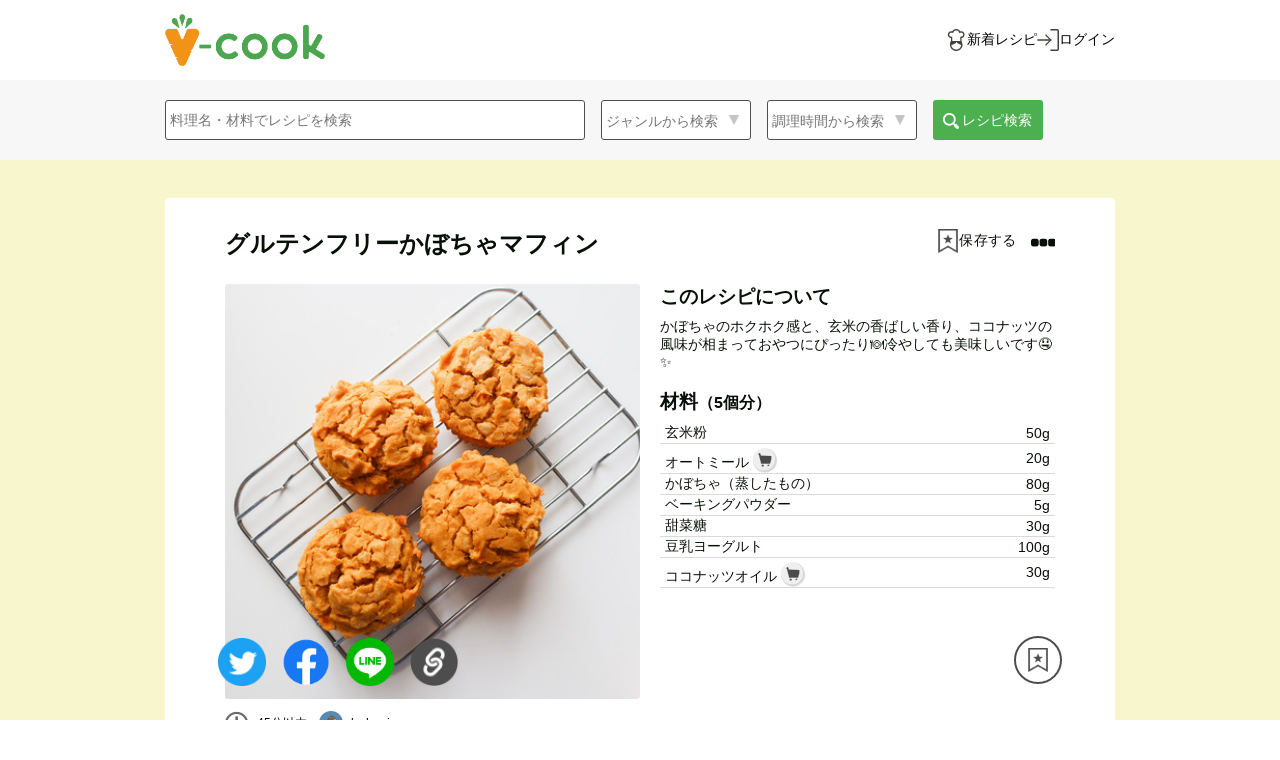

--- FILE ---
content_type: text/html; charset=utf-8
request_url: https://vcook.jp/recipes/3313
body_size: 48645
content:
<html>
  <head>
    <!-- Google Tag Manager -->
    <script>(function(w,d,s,l,i){w[l]=w[l]||[];w[l].push({'gtm.start':
    new Date().getTime(),event:'gtm.js'});var f=d.getElementsByTagName(s)[0],
    j=d.createElement(s),dl=l!='dataLayer'?'&l='+l:'';j.async=true;j.src=
    'https://www.googletagmanager.com/gtm.js?id='+i+dl;f.parentNode.insertBefore(j,f);
    })(window,document,'script','dataLayer','GTM-5H6ZNMC');</script>
    <!-- End Google Tag Manager -->
    <meta name="viewport" content="width=device-width,initial-scale=1,maximum-scale=1.0">
    <meta name="csrf-param" content="authenticity_token" />
<meta name="csrf-token" content="YHtyL121oDQh53Nbt32o-OkEKrGRKEdGMUf4SwNPMc-5uquP3duooUvH8PqI9yXmNZ5deP4M3t8Ljbj_TWllBg" />
    
    <title>グルテンフリーかぼちゃマフィン｜kwhr aiさんのヴィーガンレシピ</title>
<meta name="description" content="かぼちゃのホクホク感と、玄米の香ばしい香り、ココナッツの風味が相まっておやつにぴったり🍽冷やしても美味しいです🤤✨">
<meta name="keywords" content="ヴィーガン, レシピ">
<link rel="canonical" href="https://vcook.jp/recipes/3313">
<meta property="og:type" content="website">
<meta property="og:title" content="グルテンフリーかぼちゃマフィン｜kwhr aiさんのヴィーガンレシピ">
<meta property="og:description" content="かぼちゃのホクホク感と、玄米の香ばしい香り、ココナッツの風味が相まっておやつにぴったり🍽冷やしても美味しいです🤤✨">
<meta property="og:url" content="https://vcook.jp/recipes/3313">
<meta property="og:image" content="https://s3-vcook.s3.amazonaws.com/uploads/recipe/recipe_image/d3626b13-726f-4cbd-b837-798c8a8fd98a.JPG">
<meta property="og:image:width" content="1200">
<meta property="og:image:height" content="630">
<meta name="twitter:site" content="@npo_jvc">
<meta name="twitter:card" content="summary_large_image">
<meta property="fb:app_id" content="2629500773778062">
    <link rel="stylesheet" media="all" href="/assets/application-a8ae79cbae216e46460aad8e64184900af78b0f9eee80d5644ffde51ba426ddb.css" data-turbolinks-track="reload" />
    <script src="/assets/application-282a57956949ab4535dce97c68e426406750d74c2a9ce0285d1255231f42b2df.js" data-turbolinks-track="reload"></script>
    <link href="https://maxcdn.bootstrapcdn.com/font-awesome/4.7.0/css/font-awesome.min.css" rel="stylesheet">
    <link rel="stylesheet" href="https://cdnjs.cloudflare.com/ajax/libs/font-awesome/5.15.3/css/all.min.css" integrity="sha512-iBBXm8fW90+nuLcSKlbmrPcLa0OT92xO1BIsZ+ywDWZCvqsWgccV3gFoRBv0z+8dLJgyAHIhR35VZc2oM/gI1w==" crossorigin="anonymous" />
    <link rel="stylesheet" media="screen" href="/assets/fakeLoader-babbb1c471edb52c601bc6ce5a79c85284d8ba24449d400f7818c92fbdc5eaef.css" />
    <!--    jQuery-->
    <script src="https://cdnjs.cloudflare.com/ajax/libs/jqueryui-touch-punch/0.2.3/jquery.ui.touch-punch.min.js"></script>
    <!--    End jQuery-->
    <link href="https://cdnjs.cloudflare.com/ajax/libs/lightbox2/2.7.1/css/lightbox.css" rel="stylesheet">
    <script src="https://cdnjs.cloudflare.com/ajax/libs/lightbox2/2.7.1/js/lightbox.min.js" type="text/javascript"></script>
    <!-- drawer.css -->
    <link rel="stylesheet" href="https://cdnjs.cloudflare.com/ajax/libs/drawer/3.2.2/css/drawer.min.css">
    <!-- iScroll -->
    <script src="https://cdnjs.cloudflare.com/ajax/libs/iScroll/5.2.0/iscroll.min.js"></script>
    <!-- drawer.js -->
    <script src="https://cdnjs.cloudflare.com/ajax/libs/drawer/3.2.2/js/drawer.min.js"></script>
    <!--lazyload-->
    <script src="https://cdnjs.cloudflare.com/ajax/libs/lazysizes/5.2.2/lazysizes.min.js"></script>
    <!-- slick licenseも記述-->
    <link rel="stylesheet" type="text/css" href="//cdn.jsdelivr.net/npm/slick-carousel@1.8.1/slick/slick.css"/>
    <link rel="stylesheet" type="text/css" href="//cdn.jsdelivr.net/npm/slick-carousel@1.8.1/slick/slick-theme.css"/>
    <script src="/assets/slick.min-fe425d0c47d192aeac60f4360e742b7a9887b5a30bc8de40296340bda0e2d7c7.js"></script>
    <!-- 
         Copyright (c) 2013-2016
         Released under the MIT license
         https://github.com/kenwheeler/slick/blob/master/LICENSE
    -->
    <link rel="shortcut icon" type="image/x-icon" href="/favicon.ico" />

  </head>

  <body class="drawer drawer--right">
    <!-- Google Tag Manager (noscript) -->
    <noscript><iframe src="https://www.googletagmanager.com/ns.html?id=GTM-5H6ZNMC"
    height="0" width="0" style="display:none;visibility:hidden"></iframe></noscript>
    <!-- End Google Tag Manager (noscript) -->
    <div id="wrap">
      <!-- スライドメニュー -->
      <div class="overlay"></div>
      <header>
  <div class="header-upper1">
    <div class="header-inner1 main-header-upper flex justify-between items-center h-full">
      <div class="header-upper-left1">
        <a class="flex items-center h-full" href="/">
          <img alt="v-cookロゴ" src="/assets/V-cook_logo-63c1455238afa2058288f598960f26bfd7dffcdd3739477470e51d50b2efbe52.png" />
</a>      </div>
      <div class="header-upper-right1">
          <ul class="flex gap-x-28 under480-gap-x-8">
            <li>
              <a class="main-header-upper-link flex justify-between items-center gap-x-4" aria-label="新着レシピをみる" href="/recipes">
                <img class="main-header-upper-link-icon" width="22" height="22" src="/assets/icons/icon-chef-34ac0c5405f371b046b030ba0f98f40e1ea43e6163ba754dfb7f625d7c23ff49.svg" />
                <button type="button" class="font14 py-0 h-auto under480-text-8">新着レシピ</button>
</a>            </li>
            <li>
              <a class="main-header-upper-link flex justify-between items-center gap-x-4" aria-label="ログインする" href="/users/sign_in">
                <img class="main-header-upper-link-icon" width="22" height="22" src="/assets/icons/icon-login-9687d76e73e881eb41edadc58486b6f02a7e7d6630034c96cf1313ca85d5792c.svg" />
                <button type="button" class="font14 py-0 h-auto under480-text-8">ログイン</button>
</a>            </li>
          </ul>
      </div>
    </div>
  </div>
  <div class="header-lower1">
    <div class="header-inner1">
      <ul>
        <li>
          <div class="search-window-box">
            <form class="search-window" action="/search" accept-charset="UTF-8" method="get">
  <div class="search-icon mr16 r-none">
    <input autocomplete="off" placeholder="料理名・材料でレシピを検索" class="q_title_or_ingredients_name_cont" type="search" name="words" id="words" />
  </div>
  <a class="btn search-icon-btn pc-none" id="serch-modal-open" href="">
    <div>料理名・材料などのキーワード・ジャンルから検索</div>
  </a>
  <div class="search-icon-details mr16 r-none">
    <select class="q_recipe_categories_name_eq" name="category" id="category"><option value="">ジャンルから検索</option>
<option value="">選択しない</option>
<option value="ご飯もの・丼">ご飯もの・丼</option>
<option value="おかず">おかず</option>
<option value="もどき料理">もどき料理</option>
<option value="パン">パン</option>
<option value="パスタ">パスタ</option>
<option value="サラダ">サラダ</option>
<option value="麺類">麺類</option>
<option value="スープ・汁物">スープ・汁物</option>
<option value="お菓子">お菓子</option>
<option value="ローフード">ローフード</option>
<option value="マクロビ">マクロビ</option>
<option value="調味料・だし">調味料・だし</option>
<option value="その他">その他</option></select>

  </div>
  <div class="search-icon-details mr16 r-none">
    <select class="q_cooking_time_lteq" name="cooking_time" id="cooking_time"><option value="">調理時間から検索</option>
<option value="">選択しない</option>
<option value="5">5分以内</option>
<option value="10">10分以内</option>
<option value="20">20分以内</option>
<option value="30">30分以内</option>
<option value="45">45分以内</option>
<option value="60">60分以内</option>
<option value="90">90分以内</option>
<option value="120">120分以内</option></select>
  </div>
  <label class="r-none">
    <span class="search-submit">
      <img src="/header-images/search_white.png" class="icon16 mr8" style="position: relative; left: 5px; top: 5px;" alt="保存の写真">
      レシピ検索
    </span>
    <input type="submit" name="commit" value="レシピ検索" class="pc-none r-none" id="submit-pc" data-disable-with="レシピ検索" />
  </label>
</form>
<script>
  $('#submit-pc').click(function(){
      var word = $('.q_title_or_ingredients_name_cont').val();
      var category = $('.q_recipe_categories_name_eq').val();
      var time = $('.q_cooking_time_lteq').val();
      var all = word + category + time
      if(all.length === 0){
        return false;
      }
  });
</script>
          </div>
        </li>
      </ul>
    </div>
  </div>
</header>

<!--スマホ画面の詳細検索-->
<div class="search-modal pc-none" id="search-display-modal">
  <div class="search-modal-header-upper px-8">
    <div class="header-upper-left1 flex items-center">
      <a aria-label="トップページへ" href="/">
        <img alt="ブイクックロゴ" src="/assets/V-cook_logo-63c1455238afa2058288f598960f26bfd7dffcdd3739477470e51d50b2efbe52.png" />
</a>    </div>
    <a class="search-modal-close" href="">キャンセル</a>
  </div>
  <div class="search-modal-content">
    <form class="search-modal-window" action="/search" accept-charset="UTF-8" method="get">
  <div class="search-modal-word">
    <div class="search-modal-icon mr8">
      <input autocomplete="off" placeholder="料理名・材料でレシピを検索" id="search-modal-icon" type="search" name="words" />
    </div>
    <label>
      <span class="search-modal-submit-top">
        <img src="/header-images/search_white.png" class="icon16" style="position: relative; left: 5px; top: 5px;" alt="保存の写真">
        検索
      </span>
      <input type="submit" name="commit" value="検索" class="submit-r r-none" data-disable-with="検索" />
    </label>
  </div>
  <div class="search-modal-keyword">
    <p class="search-modal-text">人気のキーワード</p>
    <div class="keywords">
        <div class="keyword mr12">大豆ミート</div>
        <div class="keyword mr12">ハンバーグ</div>
        <div class="keyword mr12">じゃがいも</div>
        <div class="keyword mr12">豆腐</div>
        <div class="keyword mr12">オートミール</div>
        <div class="keyword mr12">チーズケーキ</div>
        <div class="keyword mr12">トマト</div>
        <div class="keyword mr12">バナナ</div>
        <div class="keyword mr12">クッキー</div>
        <div class="keyword mr12">唐揚げ</div>
    </div>
  </div>
  <div class="search-modal-details">
    <p class="search-modal-text">ジャンルを選ぶ</p>
    <div class="search-modal-icon-details search-category">
      <select class="q_recipe_categories_name_eq" name="category" id="category"><option value="">ジャンルから検索</option>
<option value="">選択しない</option>
<option value="ご飯もの・丼">ご飯もの・丼</option>
<option value="おかず">おかず</option>
<option value="もどき料理">もどき料理</option>
<option value="パン">パン</option>
<option value="パスタ">パスタ</option>
<option value="サラダ">サラダ</option>
<option value="麺類">麺類</option>
<option value="スープ・汁物">スープ・汁物</option>
<option value="お菓子">お菓子</option>
<option value="ローフード">ローフード</option>
<option value="マクロビ">マクロビ</option>
<option value="調味料・だし">調味料・だし</option>
<option value="その他">その他</option></select>

    </div>
  </div>
  <div class="search-modal-details">
    <p class="search-modal-text">調理時間を選ぶ</p>
    <div class="search-modal-icon-details search-cookingtime">
      <select class="q_cooking_time_lteq" name="cooking_time" id="cooking_time"><option value="">調理時間から検索</option>
<option value="">選択しない</option>
<option value="5">5分以内</option>
<option value="10">10分以内</option>
<option value="20">20分以内</option>
<option value="30">30分以内</option>
<option value="45">45分以内</option>
<option value="60">60分以内</option>
<option value="90">90分以内</option>
<option value="120">120分以内</option></select>
    </div>
  </div>
  <div class="search-modal-submit-wrapper">
    <label>
      <span class="search-modal-submit">
        <img src="/header-images/search_white.png" class="icon16 mr8" style="position: relative; left: 5px; top: 5px;" alt="保存の写真">
        レシピ検索
      </span>
      <input type="submit" name="commit" value="検索" class="submit-r r-none" data-disable-with="検索" />
    </label>
  </div>
</form>

<script>
    $('.keyword').click(function(){
        var text = $(this).text();
        $('#search-modal-icon').val(text);
        $('.keyword').removeClass('keyword-active');
        $(this).addClass('keyword-active');
        return false;
    });
    $('.submit-r').click(function(){
        var word = $('#search-modal-icon').val();
        var category = $('.q_recipe_categories_name_eq').text();
        var time = $('.q_cooking_time_lteq').text();
        var all = word + category + time
        if(all.length === 0){
          return false;
        }
    });
</script>
  </div>
</div>

<div>


</div>

<script>
  // スマホ幅の際に、検索バーのクリックによって詳細検索モーダルを表示する
  $('#serch-modal-open').click(function(){
      // fageIn(): HTMLのインラインCSSにdisplay:block;を付与する仕様
      $('#search-display-modal').fadeIn();
      // 詳細検索バーにfocus状態を付与
      $('#search-modal-icon').focus();
      return false;
  });
  $('.search-modal-close').click(function(){
      $('#search-display-modal').fadeOut();
      return false;
  });
  $('.q_recipe_categories_name_eq').change(function(){
		  $(this).addClass('details-active');
  });
  $('.q_cooking_time_lteq').change(function(){
      $(this).addClass('details-active');
  });
</script>

<div class="recipe-show-wrapper">
  <div class="recipe-show-container">
    <div class="recipe-show-top">
      <h1 class="bold">グルテンフリーかぼちゃマフィン</h1>
      <!-- ページ遷移先のturbolinksを無効化 -->
      <div class="recipe-show-top-right" data-turbolinks="false">
          <div class="recipe-show-save">
            <li id="myfolders_buttons_3313" >
                <form class="new_myfolder" id="new_myfolder" action="/myfolders" accept-charset="UTF-8" data-remote="true" method="post">
    <div><input type="hidden" name="recipe_id" id="recipe_id" value="3313" /></div>
    <button name="button" type="submit" class="recipe-save-button">
      <img alt="保存する" class="recipe-save-button-img" decoding="async" src="/assets/header-images/save_white-1ccd58a1176a7879f499294bce90f7ccc6cc4585ce80be14e857294aaf3f525e.png" />
      <span>保存する</span>
</button></form>
            </li>
          </div>
        

<div id="menu-show">
  <i class="fa fa-ellipsis-h"></i>
</div>

<div class="recipe-modal-wrapper mdl">
  <div class="close-modal-area">
  </div>
  <div class="modal" id="menu-modal">
    <div class="close-modal-btn">
      <i class="fa fa-2x fa-times"></i>
    </div>
    <div class="content">
      <ul>
        <!--        フォロー機能実装後、追加-->
        <!--        <li class="follow-user">このユーザーをフォローする</li>-->
        <button class="copy-recipe" id="copy_link_at_recipe_menu">リンクをコピーする</button>
      </ul>
    </div>
  </div>

</div>



<script>
  $(function(){
      $('#menu-show').click(function(){
          $('.recipe-modal-wrapper').toggleClass("active");
      });
      $('.show-spam-form').click(function () {
          $('#spam-modal').fadeIn();
      });
  });

  $(function(){
      $('.close-modal-btn, .close-modal-area').click(function(){
          $('.mdl').toggleClass("active");
          $('#spam-modal').fadeOut();
      });
  });

  // リンクコピーボタンの要素を取得
      var getClipBtnElementAtRecipeMenu = document.getElementById('copy_link_at_recipe_menu');
    // リンク共有ボタンをクリック時に以下の関数を実行する
        getClipBtnElementAtRecipeMenu.addEventListener('click',function(){
        // リンクをコピーする
          var copy_target = location.href;
          navigator.clipboard.writeText(copy_target).then(() => {
            window.alert("リンクをコピーしました！");
          }).catch(err => {
            console.error('コピーが失敗しました',err);
          });
      });
</script>

      </div>
    </div>
    <div class="recipe-show-image-content">
      <div class="recipe-show-image">
        <img src="https://s3-vcook.s3.amazonaws.com/uploads/recipe/recipe_image/d3626b13-726f-4cbd-b837-798c8a8fd98a.JPG" class="width100">
        <div class="recipe-show-image-sub">
          <p class="recipe-show-image-left">
            <i class="far fa-clock clock-icon" aria-hidden="true"></i>
              <span class="recipe-show-username">
                  45分以内

              </span>
          </p>
          <a class="align-c" href="/users/2623"><img src="https://s3-vcook.s3.amazonaws.com/uploads/user/picture/6541cbd0-9811-4887-8562-6d6e474cce0f.jpeg" class="icon24 mr8 border-radius50" alt="ユーザー画像" style="vertical-align: sub" ><span class="recipe-show-username" >kwhr ai</span></a>
        </div>
        <div class="align-c">
          <div id="likes_buttons_3313" class="recipe-show-image-left">
            <span class="like-partial">
    <form class="new_like" id="new_like" action="/likes" accept-charset="UTF-8" data-remote="true" method="post">
      <div><input type="hidden" name="recipe_id" id="recipe_id" value="3313" /></div>
        <button name="button" type="submit" class="font12">
        <i class="far fa-heart heart_icon white"></i>
        10
</button></form></span>

          </div>
          <img src="/comment1.png" class="icon24 mr8" alt="コメントの画像" style="position: relative; top:1px">
          4
        </div>
        <div class="likes_modal_3313 mt12">
            <div class="reaction" >
    <a class="modal-open r-ml8"><span class="reaction-number">10人</span>が「いいね！」しました！</a>
  </div>

<div class="reaction-modal">
  <p class="modal-top">10人がいいねしました！</p>
    <a href="/users/7">
      <div class="modal-like-user">
        <img src="https://s3-vcook.s3.amazonaws.com/uploads/user/picture/user_imagesbgqwzfn5odreemego2di.png" />
        <p>工藤　柊</p>
      </div>
</a>    <a href="/users/1462">
      <div class="modal-like-user">
        <img src="https://s3-vcook.s3.amazonaws.com/uploads/user/picture/15d12e04-71ac-4acb-920c-53a28bb89594.jpeg" />
        <p>あいり | 蒸し料理研究家</p>
      </div>
</a>    <a href="/users/1732">
      <div class="modal-like-user">
        <img src="https://s3-vcook.s3.amazonaws.com/uploads/user/picture/8f1727f1-8867-4076-8a6e-05c2e5094af5.jpeg" />
        <p>あろえ</p>
      </div>
</a>    <a href="/users/5260">
      <div class="modal-like-user">
        <img src="https://s3-vcook.s3.amazonaws.com/uploads/user/picture/91e62337-1c8f-4c59-b1a4-d67438f54fdc.jpg" />
        <p>しまこ</p>
      </div>
</a>    <a href="/users/1954">
      <div class="modal-like-user">
        <img src="https://s3-vcook.s3.amazonaws.com/uploads/user/picture/284aae34-2f54-405b-b1af-b035a04a2de7.jpeg" />
        <p>naco</p>
      </div>
</a>    <a href="/users/5333">
      <div class="modal-like-user">
        <img src="/default_user.png" />
        <p>ひだまり</p>
      </div>
</a>    <a href="/users/3284">
      <div class="modal-like-user">
        <img src="/default_user.png" />
        <p>ゆっき</p>
      </div>
</a>    <a href="/users/1908">
      <div class="modal-like-user">
        <img src="https://s3-vcook.s3.amazonaws.com/uploads/user/picture/15652a62-adf8-4d03-a054-56312d6f70d7.png" />
        <p>sachi</p>
      </div>
</a>    <a href="/users/3940">
      <div class="modal-like-user">
        <img src="/default_user.png" />
        <p>まま家</p>
      </div>
</a>    <a href="/users/7704">
      <div class="modal-like-user">
        <img src="/default_user.png" />
        <p>あっちゃん</p>
      </div>
</a></div>

        </div>
      </div>
      <div class="recipe-show-content">
        <h3>このレシピについて</h3>
        <p class="recipe-show-memo mt8">かぼちゃのホクホク感と、玄米の香ばしい香り、ココナッツの風味が相まっておやつにぴったり🍽冷やしても美味しいです🤤✨</p>
        <div class="recipe-show-ingredients mt18">
          <h3>材料<span class="recipe-show-serving-for">（5個分）</span></h3>
          <table class="mt8">
                <tr>
                  <td align="left" width="70%">
                    玄米粉
                  </td>
                  <td align="right" width="30%">50g</td>
                </tr>
                <tr>
                  <td align="left" width="70%">
                    オートミール
                        <a target="_blank" rel="noopener norefferer" href="https://www.amazon.co.jp/%E6%97%A5%E6%9C%AC%E9%A3%9F%E5%93%81%E8%A3%BD%E9%80%A0-%E3%80%90%E3%81%BE%E3%81%A8%E3%82%81%E8%B2%B7%E3%81%84%E3%80%91%E6%97%A5%E9%A3%9F-%E3%83%97%E3%83%AC%E3%83%9F%E3%82%A2%E3%83%A0%E3%83%94%E3%83%A5%E3%82%A2%E3%82%AA%E3%83%BC%E3%83%88%E3%83%9F%E3%83%BC%E3%83%AB-300g%C3%972%E8%A2%8B/dp/B088M7L6DN/ref=as_li_ss_tl?__mk_ja_JP=%E3%82%AB%E3%82%BF%E3%82%AB%E3%83%8A&amp;dchild=1&amp;keywords=%E3%82%AA%E3%83%BC%E3%83%88%E3%83%9F%E3%83%BC%E3%83%AB&amp;qid=1597109203&amp;sr=8-8&amp;linkCode=ll1&amp;tag=vcook0e-22&amp;linkId=08f7567a44ffed07199ac5209dcd3768&amp;language=ja_JP">
                          <img class="cart" src="/assets/cart-af5b9a888be70f2c2ff6e13a86a1e69c96f98117cc457cb2a3a986378aa71f6e.png" />
</a>                  </td>
                  <td align="right" width="30%">20g</td>
                </tr>
                <tr>
                  <td align="left" width="70%">
                    かぼちゃ（蒸したもの）
                  </td>
                  <td align="right" width="30%">80g</td>
                </tr>
                <tr>
                  <td align="left" width="70%">
                    ベーキングパウダー 
                  </td>
                  <td align="right" width="30%">5g</td>
                </tr>
                <tr>
                  <td align="left" width="70%">
                    甜菜糖
                  </td>
                  <td align="right" width="30%">30g</td>
                </tr>
                <tr>
                  <td align="left" width="70%">
                    豆乳ヨーグルト
                  </td>
                  <td align="right" width="30%">100g</td>
                </tr>
                <tr>
                  <td align="left" width="70%">
                    ココナッツオイル
                        <a target="_blank" rel="noopener norefferer" href="https://www.amazon.co.jp/%E6%9C%89%E6%A9%9FJAS-%E3%82%AA%E3%83%BC%E3%82%AC%E3%83%8B%E3%83%83%E3%82%AF-%E3%82%A8%E3%82%AD%E3%82%B9%E3%83%88%E3%83%A9%E3%83%90%E3%83%BC%E3%82%B8%E3%83%B3-%E3%82%B3%E3%82%B3%E3%83%8A%E3%83%83%E3%83%84%E3%82%AA%E3%82%A4%E3%83%AB-1%E5%80%8B%EF%BC%88500ml%EF%BC%89/dp/B01M1BZEHL/ref=as_li_ss_tl?__mk_ja_JP=%E3%82%AB%E3%82%BF%E3%82%AB%E3%83%8A&amp;dchild=1&amp;keywords=%E3%82%B3%E3%82%B3%E3%83%8A%E3%83%83%E3%83%84%E3%82%AA%E3%82%A4%E3%83%AB&amp;qid=1597109700&amp;sr=8-6&amp;linkCode=ll1&amp;tag=vcook0e-22&amp;linkId=c757f2274e07e9789ba870d61e191f66&amp;language=ja_JP">
                          <img class="cart" src="/assets/cart-af5b9a888be70f2c2ff6e13a86a1e69c96f98117cc457cb2a3a986378aa71f6e.png" />
</a>                  </td>
                  <td align="right" width="30%">30g</td>
                </tr>
          </table>
        </div>
      </div>
      <div class="clear"></div>
    </div>
    <div class="recipe-show-steps">
        <h3>
          作り方
          <span class="recipe-show-serving-for">（  45分以内
）</span>
        </h3>
      <div class="recipe-show-step-boxes">
            <div class="recipe-show-step-box">
              <p>1</p>
              <div class="step-content">
                <p class="break-words">かぼちゃは前もって柔らかくなるまで火を通しておく。見た目をよくするためにも、皮は除いておく（皮まで食べてOK）</p>
                <div class="step-image-confirm">
                </div>
              </div>
            </div>
            <div class="recipe-show-step-box">
              <p>2</p>
              <div class="step-content">
                <p class="break-words">粉物→かぼちゃ→液体類の順で混ぜ込む。</p>
                <div class="step-image-confirm">
                </div>
              </div>
            </div>
            <div class="recipe-show-step-box">
              <p>3</p>
              <div class="step-content">
                <p class="break-words">マフィンの型へ流し込み、オーブンで180度30〜35分焼いて出来上がり。</p>
                <div class="step-image-confirm">
                </div>
              </div>
            </div>
        <div class="clear"></div>
      </div>
    </div>
    <div class="recipe-comments-container" >
      <h2 class="bold">コメント</h2>
      <div class="comment-show-area" id="comments_area" >
        <div class="comment-box">
  <div class="comment-box__user-image">
    <a href="/users/1732"><img src="https://s3-vcook.s3.amazonaws.com/uploads/user/picture/8f1727f1-8867-4076-8a6e-05c2e5094af5.jpeg"></a>
  </div>
  <div class="comment-box__wrapper">
      <label class="comment-box-tsukuletter-label">
        <img src="/assets/letter-icon-w-f590d59383ef21e587f6ebcabb206218e5aa48545d2711fe7358ec080aa15727.svg" />
        つくレター
      </label>
    <div class="comment-box-content">
      <div class="comment-box-text">
        <div>
          <div class="comment-box-text__user-name">
            <a href="/users/1732">あろえ</a>
          </div>
          <p class="comment-box-text__content">美味しくてまた作っちゃいました😆分量全て2倍にしてパウンドケーキ型で焼いたら見た目もいい感じになりました😍</p>
        </div>
        <div class="comment-box-info">
          <span>4年以上前</span>
            <a id="open-comment-form-1211" class="comment-box-info__reply-form-opener-disabled">返信</a>
          
        </div>
      </div>
        <div class="comment-box-image">
          <a href="https://s3-vcook.s3.amazonaws.com/uploads/comment/comment_image/219e984d-0af3-4db7-8f34-143512d5d3fb.jpeg" data-lightbox="group"><img src="https://s3-vcook.s3.amazonaws.com/uploads/comment/comment_image/219e984d-0af3-4db7-8f34-143512d5d3fb.jpeg" /></a>
        </div>
    </div>
  </div>
</div>
  <p id="reply-form-1211" class="reply" >登録するとコメントができるようになります</p>
<div class="reply-box">
  <div id="comment_1211_comments">
  <div class="comment-box">
  <div class="comment-box__user-image">
    <a href="/users/2623"><img src="https://s3-vcook.s3.amazonaws.com/uploads/user/picture/6541cbd0-9811-4887-8562-6d6e474cce0f.jpeg"></a>
  </div>
  <div class="comment-box__wrapper">
    <div class="comment-box-content">
      <div class="comment-box-text">
        <div>
          <div class="comment-box-text__user-name">
            <a href="/users/2623">kwhr ai</a>
          </div>
          <p class="comment-box-text__content">うわあああああ食べたいぃぃぃ！！！！</p>
        </div>
        <div class="comment-box-info">
          <span>4年以上前</span>
            <a id="open-comment-form-1212" class="comment-box-info__reply-form-opener-disabled">返信</a>
          
        </div>
      </div>
    </div>
  </div>
</div>
  <p id="reply-form-1212" class="reply" >登録するとコメントができるようになります</p>
<div class="reply-box">
  <div id="comment_1212_comments">
</div></div>


<script type="text/javascript" charset="utf-8">
    $(function(){

        $("#open-comment-form-1212").click(function(){
            let element = document.getElementById('reply-form-1212');
            if( element.classList.contains('reply') == true ) {
<!--                $("#reply-form-1212").show()-->
                $("#reply-form-1212").removeClass("reply");
            }else{
<!--                $("#reply-form-1212").show()-->
                $("#reply-form-1212").addClass("reply");
            }

        }
    )
    });
</script>

</div></div>


<script type="text/javascript" charset="utf-8">
    $(function(){

        $("#open-comment-form-1211").click(function(){
            let element = document.getElementById('reply-form-1211');
            if( element.classList.contains('reply') == true ) {
<!--                $("#reply-form-1211").show()-->
                $("#reply-form-1211").removeClass("reply");
            }else{
<!--                $("#reply-form-1211").show()-->
                $("#reply-form-1211").addClass("reply");
            }

        }
    )
    });
</script>
<div class="comment-box">
  <div class="comment-box__user-image">
    <a href="/users/1732"><img src="https://s3-vcook.s3.amazonaws.com/uploads/user/picture/8f1727f1-8867-4076-8a6e-05c2e5094af5.jpeg"></a>
  </div>
  <div class="comment-box__wrapper">
      <label class="comment-box-tsukuletter-label">
        <img src="/assets/letter-icon-w-f590d59383ef21e587f6ebcabb206218e5aa48545d2711fe7358ec080aa15727.svg" />
        つくレター
      </label>
    <div class="comment-box-content">
      <div class="comment-box-text">
        <div>
          <div class="comment-box-text__user-name">
            <a href="/users/1732">あろえ</a>
          </div>
          <p class="comment-box-text__content">マフィン型がなかったのでパウンドケーキの型で作ってみました！❤️
めちゃめちゃ好みの味でした〜！！！
かぼちゃとココナッツってとっても合いますね😍もちもちしっとりな生地も美味しかったです〜😊
レシピありがとうございます✨</p>
        </div>
        <div class="comment-box-info">
          <span>4年以上前</span>
            <a id="open-comment-form-1134" class="comment-box-info__reply-form-opener-disabled">返信</a>
          
        </div>
      </div>
        <div class="comment-box-image">
          <a href="https://s3-vcook.s3.amazonaws.com/uploads/comment/comment_image/4fee9c39-c7c8-4458-b481-0bfeff68d5f2.jpeg" data-lightbox="group"><img src="https://s3-vcook.s3.amazonaws.com/uploads/comment/comment_image/4fee9c39-c7c8-4458-b481-0bfeff68d5f2.jpeg" /></a>
        </div>
    </div>
  </div>
</div>
  <p id="reply-form-1134" class="reply" >登録するとコメントができるようになります</p>
<div class="reply-box">
  <div id="comment_1134_comments">
</div></div>


<script type="text/javascript" charset="utf-8">
    $(function(){

        $("#open-comment-form-1134").click(function(){
            let element = document.getElementById('reply-form-1134');
            if( element.classList.contains('reply') == true ) {
<!--                $("#reply-form-1134").show()-->
                $("#reply-form-1134").removeClass("reply");
            }else{
<!--                $("#reply-form-1134").show()-->
                $("#reply-form-1134").addClass("reply");
            }

        }
    )
    });
</script>
<div class="comment-box">
  <div class="comment-box__user-image">
    <a href="/users/2623"><img src="https://s3-vcook.s3.amazonaws.com/uploads/user/picture/6541cbd0-9811-4887-8562-6d6e474cce0f.jpeg"></a>
  </div>
  <div class="comment-box__wrapper">
    <div class="comment-box-content">
      <div class="comment-box-text">
        <div>
          <div class="comment-box-text__user-name">
            <a href="/users/2623">kwhr ai</a>
          </div>
          <p class="comment-box-text__content">あろえちゃん！ぜひぜひ〜〜〜❤️</p>
        </div>
        <div class="comment-box-info">
          <span>4年以上前</span>
            <a id="open-comment-form-910" class="comment-box-info__reply-form-opener-disabled">返信</a>
          
        </div>
      </div>
    </div>
  </div>
</div>
  <p id="reply-form-910" class="reply" >登録するとコメントができるようになります</p>
<div class="reply-box">
  <div id="comment_910_comments">
</div></div>


<script type="text/javascript" charset="utf-8">
    $(function(){

        $("#open-comment-form-910").click(function(){
            let element = document.getElementById('reply-form-910');
            if( element.classList.contains('reply') == true ) {
<!--                $("#reply-form-910").show()-->
                $("#reply-form-910").removeClass("reply");
            }else{
<!--                $("#reply-form-910").show()-->
                $("#reply-form-910").addClass("reply");
            }

        }
    )
    });
</script>
<div class="comment-box">
  <div class="comment-box__user-image">
    <a href="/users/1732"><img src="https://s3-vcook.s3.amazonaws.com/uploads/user/picture/8f1727f1-8867-4076-8a6e-05c2e5094af5.jpeg"></a>
  </div>
  <div class="comment-box__wrapper">
    <div class="comment-box-content">
      <div class="comment-box-text">
        <div>
          <div class="comment-box-text__user-name">
            <a href="/users/1732">あろえ</a>
          </div>
          <p class="comment-box-text__content">玄米粉がちょうどあるので今度作ってみますー！！！美味しそう😍</p>
        </div>
        <div class="comment-box-info">
          <span>4年以上前</span>
            <a id="open-comment-form-909" class="comment-box-info__reply-form-opener-disabled">返信</a>
          
        </div>
      </div>
    </div>
  </div>
</div>
  <p id="reply-form-909" class="reply" >登録するとコメントができるようになります</p>
<div class="reply-box">
  <div id="comment_909_comments">
</div></div>


<script type="text/javascript" charset="utf-8">
    $(function(){

        $("#open-comment-form-909").click(function(){
            let element = document.getElementById('reply-form-909');
            if( element.classList.contains('reply') == true ) {
<!--                $("#reply-form-909").show()-->
                $("#reply-form-909").removeClass("reply");
            }else{
<!--                $("#reply-form-909").show()-->
                $("#reply-form-909").addClass("reply");
            }

        }
    )
    });
</script>

      </div>
        <div class="disable-comment">
          <a href="/welcome">ログイン・新規登録してコメントする</a>
        </div>
    </div>
  </div>
  <div class="genre-container">
    <h2 class="genre-title">
      おすすめレシピ！
    </h2>
    <ul class="genre-list">
        <a href="/recipes/8684">
          <li class="genre-item">
            <div class="genre-item-image">
              <img src="https://s3-vcook.s3.amazonaws.com/uploads/recipe/recipe_image/9f557f33-06c3-48d7-965d-015fbf6a2bf4.jpeg" />
            </div>
            <div class="genre-item-name">
              <p>レンチン5分！麻辣担(マーラータン)</p>
            </div>
          </li>
</a>        <a href="/recipes/8662">
          <li class="genre-item">
            <div class="genre-item-image">
              <img src="https://s3-vcook.s3.amazonaws.com/uploads/recipe/recipe_image/2d62a18b-259a-4cdd-8fd6-9b2ee6416cb2.JPG" />
            </div>
            <div class="genre-item-name">
              <p>トロトロ白ナスのVガン麻辣麻婆</p>
            </div>
          </li>
</a>        <a href="/recipes/8550">
          <li class="genre-item">
            <div class="genre-item-image">
              <img src="https://s3-vcook.s3.amazonaws.com/uploads/recipe/recipe_image/68a3ced7-1558-49f5-ae14-5be5612591a4.jpeg" />
            </div>
            <div class="genre-item-name">
              <p>米粉の焼きドーナツ</p>
            </div>
          </li>
</a>        <a href="/recipes/8549">
          <li class="genre-item">
            <div class="genre-item-image">
              <img src="https://s3-vcook.s3.amazonaws.com/uploads/recipe/recipe_image/1ace826e-c584-45ce-91c2-093b2cd00d42.jpeg" />
            </div>
            <div class="genre-item-name">
              <p>米粉とオートミールクッキー カカオVer</p>
            </div>
          </li>
</a>        <a href="/recipes/8532">
          <li class="genre-item">
            <div class="genre-item-image">
              <img src="https://s3-vcook.s3.amazonaws.com/uploads/recipe/recipe_image/62bcdac2-4cc9-408a-a77c-813e970b1890.jpeg" />
            </div>
            <div class="genre-item-name">
              <p>コーヒーくるみケーキ</p>
            </div>
          </li>
</a>        <a href="/recipes/8514">
          <li class="genre-item">
            <div class="genre-item-image">
              <img src="https://s3-vcook.s3.amazonaws.com/uploads/recipe/recipe_image/bb6e8e22-1c5a-4835-8236-c410e160700f.jpg" />
            </div>
            <div class="genre-item-name">
              <p>ジャーマンポテト</p>
            </div>
          </li>
</a>    </ul>
  </div>
  <div class="home-wrapper3">
    <div class="home-container">
      <h2 class="mt36 bold">PRコーナー</h2>
      <div class="banner-box recipe-show">
            <div class="pr-banner">
      <a href=https://www.mtrainier.jp/plantbased/ target="_blank">
        <img alt="マウントレーニアから新シリーズ！オーツラテ ソイラテ" decoding="async" src="https://veganguide.vcook.jp/wp-content/uploads/2024/02/vcook_top_banner_soy.jpeg" />
      </a>
    </div>
    <div class="pr-banner">
      <a href=https://www.amazon.co.jp/dp/4343010902/ref=cm_sw_em_r_mt_dp_AVlWFbQ310VHM target="_blank">
        <img alt="世界一簡単なヴィーガンレシピ" decoding="async" src="https://veganguide.vcook.jp/wp-content/uploads/2024/02/banner_small_recipe_book-7ab29851a84e569be28b99ac02257dab1595cf2dbbbaeaf42d7636d0143bc0bf.png" />
      </a>
    </div>
    <div class="pr-banner">
      <a href=https://lin.ee/FmoiDC4 target="_blank">
        <img alt="LINE@で簡単にヴィーガンレシピを検索！友達になる" decoding="async" src="https://veganguide.vcook.jp/wp-content/uploads/2024/02/banner_small_line@-77ecc273c3cdc1023d52eaa7b9607a2129d5beb0079c4e30630c22f983d238eb.png" />
      </a>
    </div>
    <div class="pr-banner">
      <a href=https://www.instagram.com/veganrecipes_vcook/ target="_blank">
        <img alt="ブイクック Instagramにて毎日レシピを投稿！" decoding="async" src="https://veganguide.vcook.jp/wp-content/uploads/2024/02/instagram-ea6628cc0a2e3e9a045a4f4e3f47dabb87c89cd4a1b9531f9002eb1d9c869d78.png" />
      </a>
    </div>
    <div class="pr-banner">
      <a href=https://awake-and.com/ target="_blank">
        <img alt="AWAKE エシカルライフスタイルを学ぶオンラインスクール 初月3,300円OFF" decoding="async" src="https://veganguide.vcook.jp/wp-content/uploads/2024/02/awake-d88c79b1e03c4f9822be01c4e9b818efac5cb5b1cae875d890dd5fad7cd5f107.png" />
      </a>
    </div>
    <div class="pr-banner">
      <a href=https://lovst-tokyo.com/discount/THX-VCOOK target="_blank">
        <img alt="LOVST TOKYO ヴィーガンレザーアイテム ブイクック限定10%OFF" decoding="async" src="https://veganguide.vcook.jp/wp-content/uploads/2024/02/image.png" />
      </a>
    </div>

      </div>
    </div>
  </div>
  <div class="share-buttons share-buttons-ml">
    <ul class="align-c">
  <li class="mr16">
  <a target="_blank" href="https://twitter.com/share?url=https://vcook.jp/recipes/3313">
    <img class="iconsns" alt="Twitter" src="/assets/sns/twitter_social_circle_logo-7e96549282e3bbf3a5757d6a9f3de43abaa7b753caac6ae20fe26dad2eeb94a9.png" />
</a>  </li>

  <li class="mr16">
  <a target="_blank" href="https://www.facebook.com/sharer/sharer.php?u=https://vcook.jp/recipes/3313">
    <img class="iconsns" alt="Facebook" src="/assets/sns/facebook-2fc5cd23775a4e694631ec01cec008a1a1dc3fd4f67fa30c5f571559ad9a0dba.png" />
</a>  </li>

  <li class="mr16">
    <a target="_blank" href="https://social-plugins.line.me/lineit/share?url=https://vcook.jp/recipes/3313">
      <img class="iconsns" alt="LINE" src="/assets/sns/line-6ed659604f45d721d7a66fd12d23d57689464f737696393b970fa543f2bdcffe.png" />
</a>  </li>

  <li class="clipbutton-area">
    <button type="button" class="recipe_url_copy_link">
      <img src="/copy_link.png" alt="リンクの画像" class="btn iconsns">
    </button>
  </li>
</ul>

<script>
  // リンク共有ボタンをクリック時に以下の関数を実行する
  $('.recipe_url_copy_link').click(function(){
    if ($('.flash-message-on-clicking-clipbutton').length == 0) {
      $(this).before('<p class="flash-message-on-clicking-clipbutton inactive">リンクをコピーしました！</p>')
    }
    // 6秒後に、classのactiveをinactiveに置換する関数を発火させる
    setTimeout("turnToInactive()", 6000);

    // リンクをコピーする
    var copy_target = location.protocol + '//' + location.host + location.pathname;
    navigator.clipboard.writeText(copy_target).then(() => {
    }).catch(err => {
      console.error('コピーが失敗しました',err);
    });
  });
  function turnToInactive() {
    $('.flash-message-on-clicking-clipbutton').remove()
  }
</script>

  </div>
  
    <div class="myfolders_buttons_3313" >
          <form class="new_myfolder" id="new_myfolder" action="/myfolders" accept-charset="UTF-8" data-remote="true" method="post">
      <div><input type="hidden" name="recipe_id" id="recipe_id" value="3313" /></div>
      <button name="button" type="submit" class="fixed-recipe-save-button">
        <img alt="保存する" decoding="async" src="/assets/header-images/save_white-1ccd58a1176a7879f499294bce90f7ccc6cc4585ce80be14e857294aaf3f525e.png" />
</button></form>
    </div>
</div>

<script>

  //グローバル変数
  var sX_syncerModal = 0 ;
  var sY_syncerModal = 0 ;

  $(function(){

//モーダルウィンドウを出現させるクリックイベント
      $(document).on("click", ".modal-open", function(){

          //キーボード操作などにより、オーバーレイが多重起動するのを防止する
          $(this).blur() ;	//ボタンからフォーカスを外す
          if($(".reaction-modal-overlay")[0]) return false ;		//新しくモーダルウィンドウを起動しない (防止策1)
          //if($("#modal-overlay")[0]) $("#modal-overlay").remove() ;		//現在のモーダルウィンドウを削除して新しく起動する (防止策2)

          //スクロール位置を記録する
          var dElm = document.documentElement , dBody = document.body;
          sX_syncerModal = dElm.scrollLeft || dBody.scrollLeft;	//現在位置のX座標
          sY_syncerModal = dElm.scrollTop || dBody.scrollTop;		//現在位置のY座標


          //オーバーレイを出現させる
          $("body").append('<div class="reaction-modal-overlay"></div>');
          $(".reaction-modal-overlay").fadeIn("slow");

          //コンテンツをセンタリングする
          centeringModalSyncer();

          //コンテンツをフェードインする
          $(".reaction-modal").fadeIn("slow");

          //[#modal-overlay]、または[#modal-close]をクリックしたら…
          $(".reaction-modal-overlay,.reaction-modal").unbind().click(function(){

              //スクロール位置を戻す
              window.scrollTo( sX_syncerModal , sY_syncerModal );

              //[#modal-content]と[#modal-overlay]をフェードアウトした後に…
              $(".reaction-modal-overlay,.reaction-modal").fadeOut("slow",function(){

                  //[#modal-overlay]を削除する
                  $('.reaction-modal-overlay').remove();

              });

          });

      });

//リサイズされたら、センタリングをする関数[centeringModalSyncer()]を実行する
      $(window).resize(centeringModalSyncer);

      //センタリングを実行する関数
      function centeringModalSyncer(){

          //画面(ウィンドウ)の幅、高さを取得
          var w = $(window).width();
          var h = $(window).height();

          //コンテンツ(#modal-content)の幅、高さを取得
          // jQueryのバージョンによっては、引数[{margin:true}]を指定した時、不具合を起こします。
//		var cw = $("#modal-content").outerWidth({margin:true});
//		var ch = $("#modal-content").outerHeight({margin:true});
          var cw = $(".reaction-modal").outerWidth();
          var ch = $(".reaction-modal").outerHeight();

          //センタリングを実行する
          $(".reaction-modal").css({"left": ((w - cw)/2) + "px"})

      }


      function countInputText(input) {
          //文字数を表示する.recipe-memo-field__countを取得
          var counter = $(input).parents('.comment-field').find(".comment-field__count");

          // データ属性(data-count)から最大文字数を取得
          var maxLength = counter.data("count");

          // 現在の文字数を取得
          var currentLength = $(input).val().length;
          var htmlVal = "あと" + (maxLength - currentLength) + "文字" ;

          // 現在の文字数と最大文字数を比較して、
          // 現在の文字数が多ければ赤く表示する
          if ( parseInt(currentLength) > parseInt(maxLength) ) {
              counter.html("<span style='color:red'>" + htmlVal + "</span>");
          } else {
              counter.html(htmlVal);
          }
      }

      // ページ表示時に文字数をカウントして表示
      $('textarea, input[type=text]').each(function(){
          countInputText($(this));
      });

      // フォーム入力時に文字数をカウントして表示
      $('textarea, input[type=text]').on('keydown keyup keypress change',function(){
          countInputText($(this));
      });

  });
</script>

<script type="application/ld+json">
  {
  "@context": "http://schema.org/",
  "@type": "Recipe",
  "name": "グルテンフリーかぼちゃマフィン",
  "image": "https://s3-vcook.s3.amazonaws.com/uploads/recipe/recipe_image/d3626b13-726f-4cbd-b837-798c8a8fd98a.JPG",
  "author": {
    "@type": "Person",
    "name": "kwhr ai",
    "url":"https://vcook.jp/users/2623"
  },
  "publisher":{"@type":"Organization",
    "name":"ヴィーガンレシピのブイクック",
    "url":"https://vcook.jp/"
  },
  "logo":{"@type":"ImageObject",
  "url":"https://vcook.jp/public/uploads/V-cook_logo_v.png"
  },
  "mainEntityOfPage":{"@type":"WebPage",
    "@id":"https://vcook.jp/recipes/3313",
    "image":"https://s3-vcook.s3.amazonaws.com/uploads/recipe/recipe_image/d3626b13-726f-4cbd-b837-798c8a8fd98a.JPG",
    "datePublished":"2021-03-29 00:03:49 +0900",
    "dateModified":"2021-05-15 11:55:23 +0900",
    "description":"かぼちゃのホクホク感と、玄米の香ばしい香り、ココナッツの風味が相まっておやつにぴったり🍽冷やしても美味しいです🤤✨",
    "recipeYield":"5個分",
    "suitableForDiet": "https://schema.org/VeganDiet",
    "keywords":"ヴィーガン, vegan",
    "cookTime":"PT45M"},
    "totalTime":"PT45M"}
  }
</script>

    </div>
    <script src="/assets/fakeLoader.min-e42c5357e8abffe7bc1d389abdb224fe66f4fb13b495e02011e955983195f095.js"></script>
    <footer>
  <div class="footer">
    <ul>
      <li><a href="/about">ブイクックについて</a></li>
      <li><a href="https://doc.vcook.co.jp/recruit" target="_blank" rel="noopener">採用情報</a></li>
      <li><a href="https://vcook.co.jp/" target="_blank" rel="noopener">運営会社</a></li>
      <li><a href="https://forms.gle/FRmFgLPax35nLNaQ8" target="_blank" rel="noopener noreferrer">お問い合わせ</a></li>
      <li><a href="https://doc.vcook.co.jp/mediaguide/" target="_blank" rel="noopener noreferrer">媒体資料</a></li>
      <li><a href="/terms">利用規約</a></li>
      <li><a href="/privacy-policy">プライバシーポリシー</a></li>
    </ul>
    <p>© Copyright vcook inc. All Rights Reserved.</p>
  </div>
</footer>

  </body>
</html>
